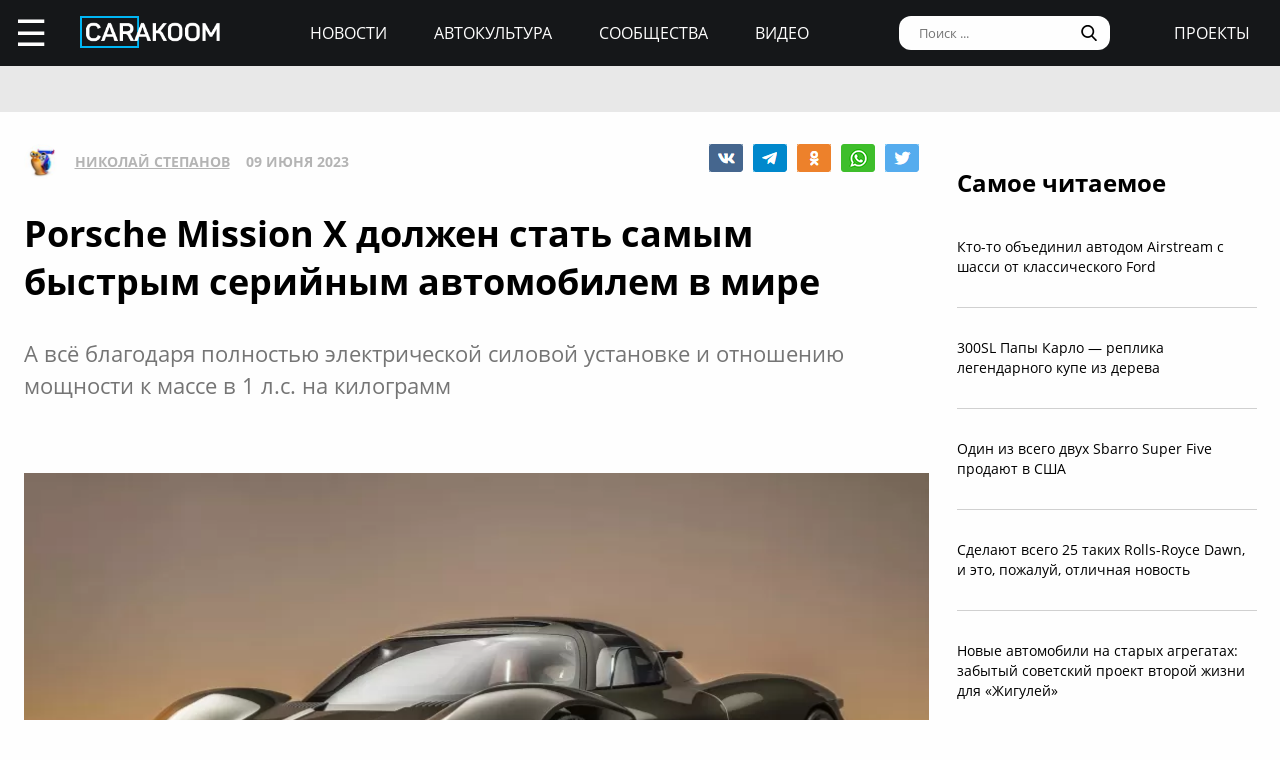

--- FILE ---
content_type: text/html; charset=UTF-8
request_url: https://carakoom.com/blog/porsche-mission-x-dolzhen-stat-samym-bystrym-serijnym-avtomobilem-v-mire
body_size: 12518
content:
<!DOCTYPE HTML><html lang="ru"><head><title>Porsche Mission X должен стать самым быстрым серийным автомобилем в мире | carakoom.com</title><meta name="robots" content="index, follow" /><link rel="apple-touch-icon" sizes="180x180" href="/apple-touch-icon.png"><link rel="icon" type="image/png" href="/favicon-32x32.png" sizes="32x32"><link rel="icon" type="image/png" href="/favicon-16x16.png" sizes="16x16"><meta name="msapplication-TileColor" content="#2b5797"><meta name="msapplication-TileImage" content="/mstile-144x144.png"><meta http-equiv="content-type" content="text/html; charset=utf-8" /><meta name="viewport" content="width=device-width, initial-scale=1"><meta name="description" content="А всё благодаря полностью электрической силовой установке и отношению мощности к массе в 1 л.с. на килограмм" /><meta name="keywords" content="porsche, гиперкар, электрический, конецепт" /><script type="text/javascript" src="https://carakoom.com/data/themes/easy/js/init.js?v=3.3.53"></script><link rel="stylesheet" href="https://carakoom.com/data/themes/easy/css/style.css?v=3.3.53" /><link rel="stylesheet" href="https://carakoom.com/data/themes/easy/css/main.css?v=3.3.53" /><script type="text/javascript" src="https://carakoom.com/data/inc/lib/java/framework.js?v=3.3.53"></script><script type="text/javascript" src="https://carakoom.com/data/inc/lib/ajax/processor.js?v=3.3.53"></script><link rel="stylesheet" href="/photoswipe/photoswipe.css" /><link rel="stylesheet" href="/photoswipe/default-skin/default-skin.css" /><script type="text/javascript" src="/photoswipe/photoswipe.min.js"></script><script type="text/javascript" src="/photoswipe/photoswipe-ui-default.min.js"></script><script type="text/javascript" src="https://carakoom.com/data/modules/wall/java/wall.js"></script><script type="text/javascript" src="https://carakoom.com/data/modules/like/js/script.js"></script><script type="text/javascript" src="https://carakoom.com/data/modules/comments/js/script.js"></script><meta property="og:title" content="Porsche Mission X должен стать самым быстрым серийным автомобилем в мире"><meta property="og:description" content=" Десять лет назад гибридный Porsche 918 Spyder был одним из трех новых гиперкаров, которые доказали, что электрификация предназначена не только для..."><meta property="og:url" content="https://carakoom.com/blog/porsche-mission-x-dolzhen-stat-samym-bystrym-serijnym-avtomobilem-v-mire"><meta property="og:type" content="article"><meta property="og:site_name" content="CARakoom.com"><meta property="og:image" content="https://carakoom.com/data/wall/787/68c8eae7_medium.jpg"/><meta name="twitter:card" content="summary_large_image"></head>

<body >
<div id="problem"></div>
<input type="checkbox" id="nav-user">
<header id="header">
<div class="header-left"><label for="nav-user">☰</label><a href="/" class="header-logo"><img src="https://carakoom.com/data/image/CARAKOOM.png" alt="logo"></a></div>
<div class="header-center">
<a href="https://carakoom.com/car-news">Новости</a>
<a href="https://carakoom.com/car-culture">Автокультура</a>
<a href="https://carakoom.com/groups">Сообщества</a>
<a href="https://carakoom.com/car-video">Видео</a>
</div>
<div class="header-right">
<input type="search" placeholder="Поиск ..."  id="isearch" onkeyup="if(event.keyCode == 13) {processor('wall_search','787','177adc265c3dfab9dc02399776b8d8ec')}"/>
<img src="https://carakoom.com/data/image/loope.png" alt="loope" class="black-loope">
<img src="https://carakoom.com/data/image/white-loope.png" alt="loope" class="white-loope" id="searchBtn" onclick="showSearch(this);">
<a href="">проекты</a></div>

<div class="window forgot-win" id="reg"><div id="reg_body" class="box" style="width:100%"><h3>Вход / Регистрация</h3>
<form  action="" method="post" class="ep-ent">
<span class="reg-desc">Войдите, используя ваши Email и пароль или введите необходимые данные для регистрации нового пользователя.</span>
<input type="email" id="w_email" value="" placeholder="Введите емайл" onkeyup="ValidateMail(this)" required="required" />
<input type="password" id="w_passw" value="" placeholder="Введите пароль" required="required" />

<span class="forgot-desc" onclick="close_window('reg');show_window('forgot');">Забыли пароль?</span>

<ul class="comcontrol">
<li id="w_btn_enter" onclick="processor('w_enter');" data-hash="502395c3e2dfb6765abc4cfefb0af719">Вход</li>
<li id="w_btn_reg" onclick="processor('w_registration');" data-hash="e914d66225bd642a19b7ae55222d812c">Регистрация</li></ul></form>
<div class="soc-ent">
<span class="social-desc">Другие способы входа / регистрации</span>
<ul class="comcontrol" style="flex-direction:column">
<li id="w_btn_vk" onclick="vkAuth();" style="background:#0281b4">Вконтакте</li>
<li id="w_btn_fb" onclick="fbAuth();" style="background:#1f6296">Facebook</li>
</ul>
</div></div></div>

<div id="forgot"  class="window forgot-win">
<div id='forgot_body' class="box" style="width:100%">


<h3>Восстановление доступа</h3>
<form  action="" method="post" class="ep-ent" id="send-forgot">
<span class="reg-desc">Введите Email, который использовался при регистрации.</span>
<input type="email" placeholder="Введите почтовый ящик" id="forgot_email" onkeyup="ValidateMail(this)" maxlength="50" required="required"/>
<ul class="comcontrol"><li id="w_btn_forgot" onclick="processor('send_forgot')" data-hash="4d5f62007645f805413672fa689f945e">Восстановить</li></ul></form>
</div></div></header>
<div id="waiting"></div>

<aside class="nav-user-block">
<div class="nav-header">
<label for="nav-user">+</label>
<a href="javascript:void(0);" onclick="init('nav-user').checked=false;show_window('reg');">регистрация<br>и вход</a><img src="https://carakoom.com/data/image/no_logo.png" loading="lazy" alt="user logo"></div>
<nav class="user-links">
<a href="https://carakoom.com/car-news" data-hash="79a7df39109c34b0cc83f8ad089d0532" class="menu bolder">Новости</a>
<a href="https://carakoom.com/car-culture" data-hash="9068a93d87737f8296649680b68c8750" class="menu bolder">Автокультура</a>
<div class="nav-collapsible">
<input type="checkbox" id="nav-collapsible-1">
<label for="nav-collapsible-1" class="bold" onclick="processor('groups','')" data-hash="950b66edbce955538e5a6194ddad4692">Сообщества</label>
<div class="nav-collapsible-links">
<a  href="https://carakoom.com/crash" data-hash="72990405f4c8d366c2d5b804e9bcffe0" class="menu" >Аварии</a><a  href="https://carakoom.com/american" data-hash="66e07bd74f2833fbea271ba24f705c08" class="menu" >Американские</a><a  href="https://carakoom.com/offroad" data-hash="d6e8d78302384b8e260b9d9b0e386166" class="menu" >Внедорожники</a><a  href="https://carakoom.com/bikes" data-hash="67d88ac9621babddbf62be0077b6ae14" class="menu" >Мотоциклы</a><a  href="https://carakoom.com/retro" data-hash="748fab09fb85e25de221e87b3133de55" class="menu" >Ретро</a><a  href="https://carakoom.com/russian" data-hash="343e5bd6f765b49a3cf73313ea99a46b" class="menu" >Русские и советские</a><a  href="https://carakoom.com/tuning" data-hash="c789f1bec2f92806e85313980a4caa55" class="menu" >Тюнинг</a><a  href="https://carakoom.com/electric" data-hash="1275d321b9d7891239b1e7f7580b2154" class="menu" >Электромобили</a><a href="https://carakoom.com/groups" class="menu" data-hash="950b66edbce955538e5a6194ddad4692">другие</a>
</div>
</div>
<a href="https://carakoom.com/car-video" data-hash="2fcf85e3101ed0e64ce5c3c1a6fd8a83" class="menu bolder">Видео</a>

<a href="#" class="menu bolder">проекты</a>
</nav>
<div class="nav-footer">
<a href="/" class="nav-logo"><img src="https://carakoom.com/data/image/CARAKOOM.png" alt="logo"></a>
<div class="nav-social-block">
<a href="https://vk.com/carakoom"><img src="https://carakoom.com/data/image/vk.png"></a>
<a href="https://www.pinterest.com/carakoom/"><img src="https://carakoom.com/data/image/pinterest.png"></a>
<a href="https://youtube.com/channel/UCWTEDKF2hpCUeDgKQh70_Iw"><img src="https://carakoom.com/data/image/youtube.png"></a>
</div>
<a href="">Подписаться на рассылку</a>
<a href="https://carakoom.com/advertising">Реклама на сайте</a>
<a href="">Пользовательское согашение</a>
<a href="https://carakoom.com/contacts">Контакты</a>
<a href="https://carakoom.com/data/rss/all.xml">RSS</a>
</div>
</aside>
<div id="container">
<main id="myplace"><div class="post-top-banner">
<div style="width:auto;max-width:1233px;height:auto;margin:0 auto"> <!-- Yandex.RTB R-A-282121-8 -->
<div id="yandex_rtb_R-A-282121-8"></div>
<script type="text/javascript">
    (function(w, d, n, s, t) {
        w[n] = w[n] || [];
        w[n].push(function() {
            Ya.Context.AdvManager.render({
                blockId: "R-A-282121-8",
                renderTo: "yandex_rtb_R-A-282121-8",
                async: true
            });
        });
if(checkScript("//an.yandex.ru/system/context.js"))return;
        t = d.getElementsByTagName("script")[0];
        s = d.createElement("script");
        s.type = "text/javascript";
        s.src = "//an.yandex.ru/system/context.js";
        s.async = true;
        t.parentNode.insertBefore(s, t);
    })(this, this.document, "yandexContextAsyncCallbacks");
</script></div></div>

<div class="post-mobile-banner"><div style="width:300px;height:auto;margin:0 auto"> <!-- Yandex.RTB R-A-282121-12 -->
<div id="yandex_rtb_R-A-282121-12"></div>
<script type="text/javascript">
    (function(w, d, n, s, t) {
        w[n] = w[n] || [];
        w[n].push(function() {
            Ya.Context.AdvManager.render({
                blockId: "R-A-282121-12",
                renderTo: "yandex_rtb_R-A-282121-12",
                async: true
            });
        });
if(checkScript("//an.yandex.ru/system/context.js"))return;
        t = d.getElementsByTagName("script")[0];
        s = d.createElement("script");
        s.type = "text/javascript";
        s.src = "//an.yandex.ru/system/context.js";
        s.async = true;
        t.parentNode.insertBefore(s, t);
    })(this, this.document, "yandexContextAsyncCallbacks");
</script></div></div>

<div class="post-container">
<div class="post-data" itemscope itemtype="http://schema.org/NewsArticle">
<div class="post-header">
<div class="post-header-left">
<img src="https://carakoom.com/data/users/787/ico.jpg?time=1768351612">
<a href=""  itemprop="author">Николай Степанов</a>
<meta itemprop="datePublished" content="Fri, 09 Jun 2023 10:30:04 +0300" />
<span >09 июня 2023</span>
</div>
<div class="post-social-block">
<img class="vk" src="https://carakoom.com/data/image/vk2.png" data-object="wall" data-social="vk" data-hash="8122ba153dff5eab68ab088fc2ba8c7f" title="0" onclick="processor('share','38054');window.open('https://vk.com/share.php?url=https://carakoom.com/blog/porsche-mission-x-dolzhen-stat-samym-bystrym-serijnym-avtomobilem-v-mire', '_blank', 'scrollbars=0, resizable=1, menubar=0, left=200, top=200, width=554, height=421, toolbar=0, status=0');return false;" alt="VK"><img class="tg" src="https://carakoom.com/data/image/telegram.png" data-object="wall" data-social="tg" data-hash="8122ba153dff5eab68ab088fc2ba8c7f" title="0" onclick="processor('share','38054');window.open('tg://share?url=https://carakoom.com/blog/porsche-mission-x-dolzhen-stat-samym-bystrym-serijnym-avtomobilem-v-mire&text=', '_blank', 'scrollbars=0, resizable=1, menubar=0, left=200, top=200, width=550, height=440, toolbar=0, status=0');return false;" title="Telegram"><img class="ok" src="https://carakoom.com/data/image/ok.png" data-object="wall" data-social="ok" data-hash="8122ba153dff5eab68ab088fc2ba8c7f" title="0" onclick="processor('share','38054');window.open('https://connect.ok.ru/offer?url=https://carakoom.com/blog/porsche-mission-x-dolzhen-stat-samym-bystrym-serijnym-avtomobilem-v-mire', '_blank', 'scrollbars=0, resizable=1, menubar=0, left=200, top=200, width=600, height=440, toolbar=0, status=0');return false;" alt="Odnoklassniki"><img class="wa" src="https://carakoom.com/data/image/wa.png" data-object="wall" data-social="wa" data-hash="8122ba153dff5eab68ab088fc2ba8c7f" title="0" onclick="processor('share','38054');window.open('whatsapp://send?text=https://carakoom.com/blog/porsche-mission-x-dolzhen-stat-samym-bystrym-serijnym-avtomobilem-v-mire ', '_blank', 'scrollbars=0, resizable=1, menubar=0, left=200, top=200, width=554, height=421, toolbar=0, status=0');return false;" title="WA" data-action="share/whatsapp/share"><img class="tw" src="https://carakoom.com/data/image/twitter.png" data-object="wall" data-social="tw" data-hash="8122ba153dff5eab68ab088fc2ba8c7f" title="0" onclick="processor('share','38054');window.open('https://twitter.com/share?url=https://carakoom.com/blog/porsche-mission-x-dolzhen-stat-samym-bystrym-serijnym-avtomobilem-v-mire&text=', '_blank', 'scrollbars=0, resizable=1, menubar=0, left=200, top=200, width=554, height=421, toolbar=0, status=0');return false;" alt="Twitter"></div>
</div>
<meta itemprop="inLanguage" content="ru" /> <meta itemscope itemprop="mainEntityOfPage" itemtype="https://schema.org/WebPage" itemid="https://carakoom.com/blog/porsche-mission-x-dolzhen-stat-samym-bystrym-serijnym-avtomobilem-v-mire">

<h1 itemprop="headline">Porsche Mission X должен стать самым быстрым серийным автомобилем в мире</h1>

<span class="post-preview">А всё благодаря полностью электрической силовой установке и отношению мощности к массе в 1 л.с. на килограмм</span>

<br><br><div style="width:auto;max-width:1233px;height:auto;margin:0 auto"> <!-- Yandex.RTB R-A-282121-21 -->
<div id="yandex_rtb_R-A-282121-21"></div>
<script type="text/javascript">
    (function(w, d, n, s, t) {
        w[n] = w[n] || [];
        w[n].push(function() {
            Ya.Context.AdvManager.render({
                blockId: "R-A-282121-21",
                renderTo: "yandex_rtb_R-A-282121-21",
                async: true
            });
        });
if(checkScript("//an.yandex.ru/system/context.js"))return;
        t = d.getElementsByTagName("script")[0];
        s = d.createElement("script");
        s.type = "text/javascript";
        s.src = "//an.yandex.ru/system/context.js";
        s.async = true;
        t.parentNode.insertBefore(s, t);
    })(this, this.document, "yandexContextAsyncCallbacks");
</script></div>
<div class="post-content" id="item38054" itemprop="articleBody"><p><img src="https://carakoom.com/data/wall/787/68c8eae7_medium.jpg" loading="lazy" alt=""/></p><p>Десять лет назад гибридный <a onclick="return !window.open(this.href)" href="https://carakoom.com/porsche/918"  >Porsche 918 Spyder</a> был одним из трех новых гиперкаров, которые доказали, что электрификация предназначена не только для тех, кто хочет сэкономить деньги. Теперь Porsche представила потенциального преемника, который полностью избавляется от ДВС в пользу электрической силовой установки.</p><p>Он называется Mission X, и пока официально это просто концепт. Но мы знаем, как обстоят дела с Porsche: на фотографиях автомобиль выглядит достаточно проработанным, и даже формулировка в пресс-релизе компании убедительно свидетельствует о том, что серийная версия появится в гаражах избранных миллионеров до конца этого десятилетия.</p><p>Porsche нужен автомобиль с ореолом, чтобы поддерживать свой имидж лидера производителя спортивных автомобилей. Главной из целей концепта является стать самым быстрым серийным автомобилем, разрешенным для использования на дорогах общего пользования. Это означает, что он должен побить время круга на Нюрбургринге (6:35,183), установленное <a onclick="return !window.open(this.href)" href="https://carakoom.com/mercedes-amg/one"  >Mercedes-AMG One</a> в прошлом году.</p><p><img src="https://carakoom.com/data/wall/787/65626932_medium.jpg" loading="lazy" alt=""/></p><p>Как же Mission X это сделает? Во-первых, аэродинамика гиперкара обеспечит «значительно» большую прижимную силу, чем у нынешнего <a onclick="return !window.open(this.href)" href="https://carakoom.com/porsche/911"  >911 GT3 RS</a>. А во-вторых, отношение мощности к весу у Mission X будет примерно одну лошадиную силу на килограмм.</p><p>Ни нынешние лидеры среди электрических гиперкаров, <a onclick="return !window.open(this.href)" href="https://carakoom.com/rimac/nevera"  >Rimac Nevera</a> и родственная Pininfarina Battista, не приближаются к этому соотношению. Их силовая установка выдаёт 1900 л.с. при весе в 2041 кг. </p><p>Мы не знаем, будет ли Mission X такой же мощной, как эти автомобили, но мы можем быть уверены, что она будет намного менее тяжелой. Некоторые европейские СМИ заявляют, что его силовая установка будет выдавать 1500 л.с., что сделает снаряженную массу невероятно низкой — 1,5 тонны.</p><p><img src="https://carakoom.com/data/wall/787/677ddf7e_medium.jpg" loading="lazy" alt=""/></p><p>При длине 4596 мм, ширине 1999 мм и высоте 1199 мм Mission X короче, но шире и выше старого 918 Spyder. Колесная база 2728 мм почти идентична, но визуально это совсем другой автомобиль. Самыми яркими из дизайнерских решений являются большой прозрачный купол, расположенный над водителем и пассажиром, а также необычные двери, открывающиеся вперед и вверх.</p><p>Внутри мы находим ковшеобразные сиденья из карбона с разными цветами для пассажира и водителя, чтобы было ясно, кто в доме хозяин, несколько камер и хронограф с аналоговым и цифровым дисплеем.</p><p>Помимо отношения мощности к весу и того факта, что неуказанная батарея находится за сиденьями, как и в новом электрическом <a onclick="return !window.open(this.href)" href="https://carakoom.com/porsche/718"  >718 Cayman</a>, мы мало знаем о силовом агрегате. Porsche лишь сообщил, что электрическая архитектура на 900 вольт позволит ему заряжаться в два раза быстрее, чем нынешний <a onclick="return !window.open(this.href)" href="https://carakoom.com/porsche/taycan"  >Porsche Taycan</a>, который сам по себе уже является одним из самых быстро заряжаемых электромобилей в мире.</p><p><img src="https://carakoom.com/data/wall/787/65f2f112_medium.jpg" loading="lazy" alt=""/></p><p><a onclick="return !window.open(this.href)" href="https://t.me/carakoom" rel="nofollow" class="tl_telegram_share_btn"><span class="tl_telegram_share_label" target="_blank">Подпишись на CARAKOOM в Telegram</span><i class="tl_telegram_share_icon"></i></a></p><p class="source_link"><b>Источник: Porsche</b></p></div>
<div class="post-footer">
<div class="tags"><a href="https://carakoom.com/tag/porsche" data-hash="61aeeb18cceb3cc7919eefbe7adf3ef8">porsche</a>,<a href="https://carakoom.com/tag/гиперкар" data-hash="1bde658d2820de3c748652dd7ed7b3ba">гиперкар</a>,<a href="https://carakoom.com/tag/электрический" data-hash="ed28e93ea3bd51a1c5863b44f6790f9f">электрический</a>,<a href="https://carakoom.com/tag/конецепт" data-hash="29e85f8e84626fdbd4a4da0df88b47ba">конецепт</a></div><div class="post-social-block">
<img class="vk" src="https://carakoom.com/data/image/vk2.png" data-object="wall" data-social="vk" data-hash="8122ba153dff5eab68ab088fc2ba8c7f" title="0" onclick="processor('share','38054');window.open('https://vk.com/share.php?url=https://carakoom.com/blog/porsche-mission-x-dolzhen-stat-samym-bystrym-serijnym-avtomobilem-v-mire', '_blank', 'scrollbars=0, resizable=1, menubar=0, left=200, top=200, width=554, height=421, toolbar=0, status=0');return false;" alt="VK"><img class="tg" src="https://carakoom.com/data/image/telegram.png" data-object="wall" data-social="tg" data-hash="8122ba153dff5eab68ab088fc2ba8c7f" title="0" onclick="processor('share','38054');window.open('tg://share?url=https://carakoom.com/blog/porsche-mission-x-dolzhen-stat-samym-bystrym-serijnym-avtomobilem-v-mire&text=', '_blank', 'scrollbars=0, resizable=1, menubar=0, left=200, top=200, width=550, height=440, toolbar=0, status=0');return false;" title="Telegram"><img class="ok" src="https://carakoom.com/data/image/ok.png" data-object="wall" data-social="ok" data-hash="8122ba153dff5eab68ab088fc2ba8c7f" title="0" onclick="processor('share','38054');window.open('https://connect.ok.ru/offer?url=https://carakoom.com/blog/porsche-mission-x-dolzhen-stat-samym-bystrym-serijnym-avtomobilem-v-mire', '_blank', 'scrollbars=0, resizable=1, menubar=0, left=200, top=200, width=600, height=440, toolbar=0, status=0');return false;" alt="Odnoklassniki"><img class="wa" src="https://carakoom.com/data/image/wa.png" data-object="wall" data-social="wa" data-hash="8122ba153dff5eab68ab088fc2ba8c7f" title="0" onclick="processor('share','38054');window.open('whatsapp://send?text=https://carakoom.com/blog/porsche-mission-x-dolzhen-stat-samym-bystrym-serijnym-avtomobilem-v-mire ', '_blank', 'scrollbars=0, resizable=1, menubar=0, left=200, top=200, width=554, height=421, toolbar=0, status=0');return false;" title="WA" data-action="share/whatsapp/share"><img class="tw" src="https://carakoom.com/data/image/twitter.png" data-object="wall" data-social="tw" data-hash="8122ba153dff5eab68ab088fc2ba8c7f" title="0" onclick="processor('share','38054');window.open('https://twitter.com/share?url=https://carakoom.com/blog/porsche-mission-x-dolzhen-stat-samym-bystrym-serijnym-avtomobilem-v-mire&text=', '_blank', 'scrollbars=0, resizable=1, menubar=0, left=200, top=200, width=554, height=421, toolbar=0, status=0');return false;" alt="Twitter"></div>
</div>
<div class="post-media" id="post-media">

<h5>Фотогалерея</h5>

<div class="item-media" itemprop="image" itemscope="" itemtype="https://schema.org/ImageObject"><a class="photoswipe" href="https://carakoom.com/data/wall/787/68c8eae7.jpg"><img  loading="lazy" data-size="2048x1249"  data-type="image" data-name="68c8eae7" src="https://carakoom.com/data/wall/787/68c8eae7_221x124.jpg" alt=""><meta itemprop="image" content="https://carakoom.com/data/wall/787/68c8eae7.jpg"><meta itemprop="width" content="2048"><meta itemprop="height" content="1249"></a><a class="photoswipe" href="https://carakoom.com/data/wall/787/65b7c1c0.jpg"><img  loading="lazy" data-size="2048x1338"  data-type="image" data-name="65b7c1c0" src="https://carakoom.com/data/wall/787/65b7c1c0_221x124.jpg" alt=""><meta itemprop="image" content="https://carakoom.com/data/wall/787/65b7c1c0.jpg"><meta itemprop="width" content="2048"><meta itemprop="height" content="1338"></a><a class="photoswipe" href="https://carakoom.com/data/wall/787/691f11f9.jpg"><img  loading="lazy" data-size="2048x1393"  data-type="image" data-name="691f11f9" src="https://carakoom.com/data/wall/787/691f11f9_221x124.jpg" alt=""><meta itemprop="image" content="https://carakoom.com/data/wall/787/691f11f9.jpg"><meta itemprop="width" content="2048"><meta itemprop="height" content="1393"></a><a class="photoswipe" href="https://carakoom.com/data/wall/787/681ce492.jpg"><img  loading="lazy" data-size="1545x1112"  data-type="image" data-name="681ce492" src="https://carakoom.com/data/wall/787/681ce492_221x124.jpg" alt=""><meta itemprop="image" content="https://carakoom.com/data/wall/787/681ce492.jpg"><meta itemprop="width" content="1545"><meta itemprop="height" content="1112"></a><a class="photoswipe" href="https://carakoom.com/data/wall/787/65de3972.jpg"><img  loading="lazy" data-size="2048x1536"  data-type="image" data-name="65de3972" src="https://carakoom.com/data/wall/787/65de3972_221x124.jpg" alt=""><meta itemprop="image" content="https://carakoom.com/data/wall/787/65de3972.jpg"><meta itemprop="width" content="2048"><meta itemprop="height" content="1536"></a><a class="photoswipe" href="https://carakoom.com/data/wall/787/6689cc7e.jpg"><img  loading="lazy" data-size="2048x1668"  data-type="image" data-name="6689cc7e" src="https://carakoom.com/data/wall/787/6689cc7e_221x124.jpg" alt=""><meta itemprop="image" content="https://carakoom.com/data/wall/787/6689cc7e.jpg"><meta itemprop="width" content="2048"><meta itemprop="height" content="1668"></a><a class="photoswipe" href="https://carakoom.com/data/wall/787/662d37c8.jpg"><img  loading="lazy" data-size="2048x1437"  data-type="image" data-name="662d37c8" src="https://carakoom.com/data/wall/787/662d37c8_221x124.jpg" alt=""><meta itemprop="image" content="https://carakoom.com/data/wall/787/662d37c8.jpg"><meta itemprop="width" content="2048"><meta itemprop="height" content="1437"></a><a class="photoswipe" href="https://carakoom.com/data/wall/787/68c53993.jpg"><img  loading="lazy" data-size="2048x1352"  data-type="image" data-name="68c53993" src="https://carakoom.com/data/wall/787/68c53993_221x124.jpg" alt=""><meta itemprop="image" content="https://carakoom.com/data/wall/787/68c53993.jpg"><meta itemprop="width" content="2048"><meta itemprop="height" content="1352"></a><a class="photoswipe" href="https://carakoom.com/data/wall/787/65f2f112.jpg"><img  loading="lazy" data-size="2048x1464"  data-type="image" data-name="65f2f112" src="https://carakoom.com/data/wall/787/65f2f112_221x124.jpg" alt=""><meta itemprop="image" content="https://carakoom.com/data/wall/787/65f2f112.jpg"><meta itemprop="width" content="2048"><meta itemprop="height" content="1464"></a><a class="photoswipe" href="https://carakoom.com/data/wall/787/66d9cab5.jpg"><img  loading="lazy" data-size="1904x1312"  data-type="image" data-name="66d9cab5" src="https://carakoom.com/data/wall/787/66d9cab5_221x124.jpg" alt=""><meta itemprop="image" content="https://carakoom.com/data/wall/787/66d9cab5.jpg"><meta itemprop="width" content="1904"><meta itemprop="height" content="1312"></a><a class="photoswipe" href="https://carakoom.com/data/wall/787/67c25a71.jpg"><img  loading="lazy" data-size="2048x1366"  data-type="image" data-name="67c25a71" src="https://carakoom.com/data/wall/787/67c25a71_221x124.jpg" alt=""><meta itemprop="image" content="https://carakoom.com/data/wall/787/67c25a71.jpg"><meta itemprop="width" content="2048"><meta itemprop="height" content="1366"></a><a class="photoswipe" href="https://carakoom.com/data/wall/787/677a00d5.jpg"><img  loading="lazy" data-size="2048x1366"  data-type="image" data-name="677a00d5" src="https://carakoom.com/data/wall/787/677a00d5_221x124.jpg" alt=""><meta itemprop="image" content="https://carakoom.com/data/wall/787/677a00d5.jpg"><meta itemprop="width" content="2048"><meta itemprop="height" content="1366"></a><a class="photoswipe" href="https://carakoom.com/data/wall/787/675db6af.jpg"><img  loading="lazy" data-size="2048x1366"  data-type="image" data-name="675db6af" src="https://carakoom.com/data/wall/787/675db6af_221x124.jpg" alt=""><meta itemprop="image" content="https://carakoom.com/data/wall/787/675db6af.jpg"><meta itemprop="width" content="2048"><meta itemprop="height" content="1366"></a><a class="photoswipe" href="https://carakoom.com/data/wall/787/6540d3ad.jpg"><img  loading="lazy" data-size="2048x1366"  data-type="image" data-name="6540d3ad" src="https://carakoom.com/data/wall/787/6540d3ad_221x124.jpg" alt=""><meta itemprop="image" content="https://carakoom.com/data/wall/787/6540d3ad.jpg"><meta itemprop="width" content="2048"><meta itemprop="height" content="1366"></a><a class="photoswipe" href="https://carakoom.com/data/wall/787/65626932.jpg"><img  loading="lazy" data-size="2048x1366"  data-type="image" data-name="65626932" src="https://carakoom.com/data/wall/787/65626932_221x124.jpg" alt=""><meta itemprop="image" content="https://carakoom.com/data/wall/787/65626932.jpg"><meta itemprop="width" content="2048"><meta itemprop="height" content="1366"></a><a class="photoswipe" href="https://carakoom.com/data/wall/787/652d22c8.jpg"><img  loading="lazy" data-size="2048x1366"  data-type="image" data-name="652d22c8" src="https://carakoom.com/data/wall/787/652d22c8_221x124.jpg" alt=""><meta itemprop="image" content="https://carakoom.com/data/wall/787/652d22c8.jpg"><meta itemprop="width" content="2048"><meta itemprop="height" content="1366"></a><a class="photoswipe" href="https://carakoom.com/data/wall/787/6702d4a3.jpg"><img  loading="lazy" data-size="2048x1366"  data-type="image" data-name="6702d4a3" src="https://carakoom.com/data/wall/787/6702d4a3_221x124.jpg" alt=""><meta itemprop="image" content="https://carakoom.com/data/wall/787/6702d4a3.jpg"><meta itemprop="width" content="2048"><meta itemprop="height" content="1366"></a><a class="photoswipe" href="https://carakoom.com/data/wall/787/6966b704.jpg"><img  loading="lazy" data-size="2048x1366"  data-type="image" data-name="6966b704" src="https://carakoom.com/data/wall/787/6966b704_221x124.jpg" alt=""><meta itemprop="image" content="https://carakoom.com/data/wall/787/6966b704.jpg"><meta itemprop="width" content="2048"><meta itemprop="height" content="1366"></a><a class="photoswipe" href="https://carakoom.com/data/wall/787/69b92a04.jpg"><img  loading="lazy" data-size="2048x1360"  data-type="image" data-name="69b92a04" src="https://carakoom.com/data/wall/787/69b92a04_221x124.jpg" alt=""><meta itemprop="image" content="https://carakoom.com/data/wall/787/69b92a04.jpg"><meta itemprop="width" content="2048"><meta itemprop="height" content="1360"></a><a class="photoswipe" href="https://carakoom.com/data/wall/787/68098998.jpg"><img  loading="lazy" data-size="2048x1259"  data-type="image" data-name="68098998" src="https://carakoom.com/data/wall/787/68098998_221x124.jpg" alt=""><meta itemprop="image" content="https://carakoom.com/data/wall/787/68098998.jpg"><meta itemprop="width" content="2048"><meta itemprop="height" content="1259"></a><a class="photoswipe" href="https://carakoom.com/data/wall/787/677ddf7e.jpg"><img  loading="lazy" data-size="2048x1366"  data-type="image" data-name="677ddf7e" src="https://carakoom.com/data/wall/787/677ddf7e_221x124.jpg" alt=""><meta itemprop="image" content="https://carakoom.com/data/wall/787/677ddf7e.jpg"><meta itemprop="width" content="2048"><meta itemprop="height" content="1366"></a><a class="photoswipe" href="https://carakoom.com/data/wall/787/68958348.jpg"><img  loading="lazy" data-size="2048x1366"  data-type="image" data-name="68958348" src="https://carakoom.com/data/wall/787/68958348_221x124.jpg" alt=""><meta itemprop="image" content="https://carakoom.com/data/wall/787/68958348.jpg"><meta itemprop="width" content="2048"><meta itemprop="height" content="1366"></a><a class="photoswipe" href="https://carakoom.com/data/wall/787/69b1ea24.jpg"><img  loading="lazy" data-size="2048x1366"  data-type="image" data-name="69b1ea24" src="https://carakoom.com/data/wall/787/69b1ea24_221x124.jpg" alt=""><meta itemprop="image" content="https://carakoom.com/data/wall/787/69b1ea24.jpg"><meta itemprop="width" content="2048"><meta itemprop="height" content="1366"></a><a class="photoswipe" href="https://carakoom.com/data/wall/787/6858e55d.jpg"><img  loading="lazy" data-size="2048x1366"  data-type="image" data-name="6858e55d" src="https://carakoom.com/data/wall/787/6858e55d_221x124.jpg" alt=""><meta itemprop="image" content="https://carakoom.com/data/wall/787/6858e55d.jpg"><meta itemprop="width" content="2048"><meta itemprop="height" content="1366"></a><a class="photoswipe" href="https://carakoom.com/data/wall/787/68566e7e.jpg"><img  loading="lazy" data-size="2048x1366"  data-type="image" data-name="68566e7e" src="https://carakoom.com/data/wall/787/68566e7e_221x124.jpg" alt=""><meta itemprop="image" content="https://carakoom.com/data/wall/787/68566e7e.jpg"><meta itemprop="width" content="2048"><meta itemprop="height" content="1366"></a><a class="photoswipe" href="https://carakoom.com/data/wall/787/663b8c44.jpg"><img  loading="lazy" data-size="2048x1366"  data-type="image" data-name="663b8c44" src="https://carakoom.com/data/wall/787/663b8c44_221x124.jpg" alt=""><meta itemprop="image" content="https://carakoom.com/data/wall/787/663b8c44.jpg"><meta itemprop="width" content="2048"><meta itemprop="height" content="1366"></a></div>
</div>

<div class="post-bottom-banner">
<div style="width:auto;max-width:1233px;height:auto;margin:0 auto"> <!-- Yandex.RTB R-A-282121-10 -->
<div id="yandex_rtb_R-A-282121-10"></div>
<script type="text/javascript">
    (function(w, d, n, s, t) {
        w[n] = w[n] || [];
        w[n].push(function() {
            Ya.Context.AdvManager.render({
                blockId: "R-A-282121-10",
                renderTo: "yandex_rtb_R-A-282121-10",
                async: true
            });
        });
if(checkScript("//an.yandex.ru/system/context.js"))return;
        t = d.getElementsByTagName("script")[0];
        s = d.createElement("script");
        s.type = "text/javascript";
        s.src = "//an.yandex.ru/system/context.js";
        s.async = true;
        t.parentNode.insertBefore(s, t);
    })(this, this.document, "yandexContextAsyncCallbacks");
</script></div></div>

<div class="post-comments" id="comments38054">




</div>

<div class="post-read-more">
<a href="https://carakoom.com/blog/v-magnitogorske-nahoditsya-samyj-stilnyj-v-rossii-azlk2141"><h4>Читать</h4></a>
<a href="https://carakoom.com/blog/v-magnitogorske-nahoditsya-samyj-stilnyj-v-rossii-azlk2141"><p class="read_next_blue_text">В Магнитогорске находится самый стильный в России АЗЛК-2141</p></a>
<a href="https://carakoom.com/blog/v-magnitogorske-nahoditsya-samyj-stilnyj-v-rossii-azlk2141"><img loading="lazy" src="https://carakoom.com/data/wall/787/6011e82f_900x506.jpg" alt="В Магнитогорске находится самый стильный в России АЗЛК-2141" class="read_next_blue_text_img"></a>
</div>

</div>
<div class="post-side">

<div class="post-popular fix">
<h4>Самое читаемое</h4>
<a href="https://carakoom.com/blog/kto-to-obedinil-avtodom-airstream-s-shassi-ot-klassicheskogo-ford" data-hash="aca962a61156ba6f499da8377c6ed9d8">Кто-то объединил автодом Airstream с шасси от классического Ford</a><a href="https://carakoom.com/blog/300sl-papy-karlo--replika-legendarnogo-kupe-iz-dereva" data-hash="07580df0d4cd1ed23d78cfa52b95ca27">300SL Папы Карло — реплика легендарного купе из дерева</a><a href="https://carakoom.com/blog/odin-iz-vsego-dvuh-sbarro-super-five-prodayut-v-ssha" data-hash="3e55a4dd3bafe1bcb4936251d9e9ffab">Один из всего двух Sbarro Super Five продают в США</a><a href="https://carakoom.com/blog/sdelayut-vsego-25-takih-rolls-royce-dawn-i-eto-pozhaluj-otlichnaya-novost" data-hash="fb7ae60fc683fef7350d4b3fbbb192c3">Сделают всего 25 таких Rolls-Royce Dawn, и это, пожалуй, отличная новость</a><a href="https://carakoom.com/blog/novye-avtomobili-na-staryh-agregatah-zabytyj-sovetskij-proekt-vtoroj-zhizni-dlya-zhigulej" data-hash="eb4b8272d32329ddd2cac6370cb071f1">Новые автомобили на старых агрегатах: забытый советский проект второй жизни для «Жигулей»</a></div>

<div class="post-side-last-news fix">
<h4>Последние новости</h4>
<a href="https://carakoom.com/blog/odin-iz-vsego-dvuh-sbarro-super-five-prodayut-v-ssha" data-hash="3e55a4dd3bafe1bcb4936251d9e9ffab"><img loading="lazy" class="no-round" src="https://carakoom.com/data/wall/787/6bd0a570_thumb.jpg" alt="Один из всего двух Sbarro Super Five продают в США"/><p>Один из всего двух Sbarro Super Five продают в США</p></a><a href="https://carakoom.com/blog/kto-nibud-dolzhen-obyasnit-o-chyom-dumali-v-saab-v-1971-godu-pridumav-etu-strannuyu-komponovku-sidenij-v-universale" data-hash="ff30be180d8d496df36ab42f4b82e4cc"><img loading="lazy" class="no-round" src="https://carakoom.com/data/wall/787/6bd32a00_thumb.jpg" alt="Кто-нибудь должен объяснить, о чём думали в Saab, придумав эту странную компоновку сидений в универсале"/><p>Кто-нибудь должен объяснить, о чём думали в Saab, придумав эту странную компоновку сидений в универсале</p></a><a href="https://carakoom.com/blog/pogruzhaemsya-v-mir-strannyh-kitajskih-kopij-vnedorozhnika-jeep-cherokee-xj" data-hash="f0256b6d5dccc20a2abe3240cb8e9a64"><img loading="lazy" class="no-round" src="https://carakoom.com/data/wall/787/6b0ad7d5_thumb.jpg" alt="Погружаемся в мир странных китайских копий внедорожника Jeep Cherokee XJ"/><p>Погружаемся в мир странных китайских копий внедорожника Jeep Cherokee XJ</p></a><a href="https://carakoom.com/blog/odna-kompaniya-izo-vseh-sil-staralas-prevratit-skuchnye-honda-accord-v-bezumnye-sportivnye-sedany" data-hash="275598c6f869c81911103a2be57bd8aa"><img loading="lazy" class="no-round" src="https://carakoom.com/data/wall/787/6ac138aa_thumb.jpg" alt="Одна компания изо всех сил старалась превратить скучные Honda Accord в безумные спортивные седаны"/><p>Одна компания изо всех сил старалась превратить скучные Honda Accord в безумные спортивные седаны</p></a></div>

<div class="banner" style="width:300px;height:600px">
<div style="width:300px;height:auto;margin:0 auto"> <!-- Yandex.RTB R-A-282121-20 -->
<div id="yandex_rtb_R-A-282121-20"></div>
<script type="text/javascript">
    (function(w, d, n, s, t) {
        w[n] = w[n] || [];
        w[n].push(function() {
            Ya.Context.AdvManager.render({
                blockId: "R-A-282121-20",
                renderTo: "yandex_rtb_R-A-282121-20",
                async: true
            });
        });
if(checkScript("//an.yandex.ru/system/context.js"))return;
        t = d.getElementsByTagName("script")[0];
        s = d.createElement("script");
        s.type = "text/javascript";
        s.src = "//an.yandex.ru/system/context.js";
        s.async = true;
        t.parentNode.insertBefore(s, t);
    })(this, this.document, "yandexContextAsyncCallbacks");
</script></div></div>
<div class="banner" style="width:300px;height:600px">
<div style="width:300px;height:auto;margin:0 auto"> <!-- Yandex.RTB R-A-282121-19 -->
<div id="yandex_rtb_R-A-282121-19"></div>
<script type="text/javascript">
    (function(w, d, n, s, t) {
        w[n] = w[n] || [];
        w[n].push(function() {
            Ya.Context.AdvManager.render({
                blockId: "R-A-282121-19",
                renderTo: "yandex_rtb_R-A-282121-19",
                async: true
            });
        });
if(checkScript("//an.yandex.ru/system/context.js"))return;
        t = d.getElementsByTagName("script")[0];
        s = d.createElement("script");
        s.type = "text/javascript";
        s.src = "//an.yandex.ru/system/context.js";
        s.async = true;
        t.parentNode.insertBefore(s, t);
    })(this, this.document, "yandexContextAsyncCallbacks");
</script></div></div>

<script>
window.onload = function() {setTimeout(() => primaryPlacement('.post-side',600),1000);};
zoomer();
</script>
</div>
</div>

<div class="down">
<span onclick="processor('supercars')"  data-hash="9956eb0624813e48e280759f51b4472e">больше по теме</span>
<a href="https://carakoom.com/supercars" data-hash="9956eb0624813e48e280759f51b4472e"><h4>Суперкары</h4></a>

<div class="down-content">
<a href="https://carakoom.com/blog/vot-chto-poluchitsya-esli-vlozhit-okolo-2-millionov-dollarov-v-dorabotku-ferrari-412" data hash="0d57adc2c521ab77a3e7ccfdd2c886de"><p>Вот что получится, если вложить около 2 миллионов долларов в доработку Ferrari 412</p><img src="https://carakoom.com/data/wall/787/6d27aac9_300x260.jpg"></a><a href="https://carakoom.com/blog/lotus-esprit-s1-prevratili-v-restomod-kotorogo-zasluzhil-dzhejms-bond" data hash="ce1b172d4bb5adf2533180f8c2c111bd"><p>Lotus Esprit S1 превратили в рестомод, которого заслужил Джеймс Бонд</p><img src="https://carakoom.com/data/wall/787/6d1a8095_300x260.jpg"></a><a href="https://carakoom.com/blog/toyota-predstavil-gibridnyj-gr-gt-s-v8-i-gonochnymi-kornyami" data hash="5237638f7b86ed08197a6b2bdd251e47"><p>Toyota представил гибридный GR GT с V8 и гоночными корнями</p><img src="https://carakoom.com/data/wall/787/6d13bda5_300x260.jpg"></a><a href="https://carakoom.com/blog/vokrug-shestikolyosnoj-ferrari-testarossa-razvernulas-nastoyacshaya-drama" data hash="afc978a58b97361dc5b92270dc919b1a"><p>Вокруг шестиколёсной Ferrari Testarossa развернулась настоящая драма</p><img src="https://carakoom.com/data/wall/787/6ecd5838_300x260.jpg"></a><a href="https://carakoom.com/blog/na-aukcione-prodadut-lamborghini-diablo-vt-s-probegom-vsego-12-tysyach-kilometrov" data hash="00f46b3208cd5ad60a3df3d9c08e570b"><p>На аукционе продадут Lamborghini Diablo VT с пробегом всего 12 тысяч километров</p><img src="https://carakoom.com/data/wall/787/69e0f335_300x260.jpg"></a><a href="https://carakoom.com/blog/bentley-continental-supersports-pohudel-na-450-kg-i-lishilsya-polnogo-privoda" data hash="a4213553089faad1eb62457c345dde07"><p>Bentley Continental Supersports похудел на 450 кг и лишился полного привода</p><img src="https://carakoom.com/data/wall/787/6d799db9_300x260.jpg"></a><a href="https://carakoom.com/blog/zabytye-koncepty-aston-martin-bulldog-kotoryj-mog-perepisat-istoriyu" data hash="eee29e02c8c88454b088f961515044a4"><p>Забытые концепты: Aston Martin Bulldog, который мог переписать историю</p><img src="https://carakoom.com/data/wall/787/6b5851cd_300x260.jpg"></a><a href="https://carakoom.com/blog/20-samyh-bystryh-serijnyh-avtomobilej-na-2025-god" data hash="518166f90fa0d9cefcf3f005365670d4"><p>20 самых быстрых серийных автомобилей (на 2025 год)</p><img src="https://carakoom.com/data/wall/787/6d46bc63_300x260.jpg"></a></div>

<div class="down-banner">
<div style="width:auto;max-width:1233px;height:auto;margin:0 auto"> <!-- Yandex.RTB R-A-282121-11 -->
<div id="yandex_rtb_R-A-282121-11"></div>
<script type="text/javascript">
    (function(w, d, n, s, t) {
        w[n] = w[n] || [];
        w[n].push(function() {
            Ya.Context.AdvManager.render({
                blockId: "R-A-282121-11",
                renderTo: "yandex_rtb_R-A-282121-11",
                async: true
            });
        });
if(checkScript("//an.yandex.ru/system/context.js"))return;
        t = d.getElementsByTagName("script")[0];
        s = d.createElement("script");
        s.type = "text/javascript";
        s.src = "//an.yandex.ru/system/context.js";
        s.async = true;
        t.parentNode.insertBefore(s, t);
    })(this, this.document, "yandexContextAsyncCallbacks");
</script></div></div>
<div class="wallinfo">
<h6>О СТАТЬЕ</h6>
<div><span>Категория</span><span><a href="https://carakoom.com/supercars" data-hash="9956eb0624813e48e280759f51b4472e">Суперкары</a>, <a href="https://carakoom.com/news" data-hash="e73e876260d6e2bd39bb30334b49d2ce">Новинки</a>, <a href="https://carakoom.com/euro" data-hash="b2755655d294d897ecaf24aaa35f184b">Европейские</a></span></div>
<div><span>Марка</span><span><a href="https://carakoom.com/porsche">Porsche</a></span></div><div><span>Модель</span><span><a href="https://carakoom.com/porsche/mission-x">Porsche Mission X</a></span></div></div></div>
<div class="subscribe">
<div id="subscribe">
<div><h6>Подпишись на нашу рассылку</h6><span>Только самое интересное за неделю на твоей почте</span></div>
<div><span><input type="email" placeholder="Email" id="subsEm"><button onclick="processor('subscribe2')" data-hash="b6a9f674c9cb7c6f064a5330abf8bfc6">Подписаться</button></span><span>Нажимая на кнопку "Подписаться", вы соглашаетесь на получение информационных и/или рекламных сообщений в соответствии с <a href="#">Пользовательским соглашением</a></span></div>
</div></div></main>
<footer id="footer">
<div class="footer-top">
<a href="/" class="footer-logo"><img src="https://carakoom.com/data/image/CARAKOOM.png" alt="logo"></a>
<div class="footer-social-block">
<a href="https://vk.com/carakoom"><img src="https://carakoom.com/data/image/vk.png"></a>
<a href="https://www.pinterest.com/carakoom/"><img src="https://carakoom.com/data/image/pinterest.png"></a>
<a href="https://youtube.com/channel/UCWTEDKF2hpCUeDgKQh70_Iw"><img src="https://carakoom.com/data/image/youtube.png"></a>
</div>
</div>
<div class="footer-middle">
<div class="footer-menu">
<div class="footer-left">
<a href="https://carakoom.com/car-news" data-hash="79a7df39109c34b0cc83f8ad089d0532">Новости</a>
<a href="https://carakoom.com/car-culture" data-hash="9068a93d87737f8296649680b68c8750">Автокультура</a>
<a href="https://carakoom.com/groups" data-hash="950b66edbce955538e5a6194ddad4692">Сообщества</a>
<a href="https://carakoom.com/car-video" data-hash="2fcf85e3101ed0e64ce5c3c1a6fd8a83">Видео</a>
</div>
<div class="footer-center">
<a href="">Подписаться на рассылку</a>
<a href="https://carakoom.com/advertising">Реклама на сайте</a>
<a href="">Пользовательское соглашение</a>
<a href="https://carakoom.com/contacts">Контакты</a>
<a href="https://carakoom.com/data/rss/all.xml">RSS</a>
</div>
</div>
<div class="footer-right">
Все права защищены. Полное или частичное копирование материалов Сайта в коммерческих целях разрешено только с письменного разрешения владельца Сайта. В случае обнаружения нарушений, виновные лица могут быть привлечены к ответственности в соответствии с действующим законодательством Российской Федерации.
</div>
</div>
<div class="footer-down">CARakoom.com ( Каракум ) 18+ © 2011-2020 CARakoom LTD</div>

<div id="pager"><div class="title" id="pager_title"></div><input type="hidden" id="pager_id" value="0"/><div id="pager_body"></div><div id="pager_input"><span>📎</span><textarea id="pager_field" placeholder="Напишите ваш комментарий" maxlength="1000"></textarea></div></div>



<script type=text/javascript>if(localStorage.scrollTop!=0 && localStorage.back==1){window.scrollTo(0,localStorage.scrollTop);localStorage.scrollTop=0;localStorage.back=0;}</script></footer>
</div>

<div id="modal" class="modal"></div><div id="nav-modal" class="modal"></div><div id="mw" class="window"></div><div id="gallery" class="pswp" tabindex="-1" role="dialog" aria-hidden="true"><div class="pswp__bg"></div><div class="pswp__scroll-wrap"><div class="pswp__container"><div class="pswp__item"></div><div class="pswp__item"></div><div class="pswp__item"></div></div><div class="pswp__ui pswp__ui--hidden"><div class="pswp__top-bar"><div class="pswp__counter"></div><button class="pswp__button pswp__button--close" title="Close (Esc)"></button><div class="pswp__preloader"><div class="pswp__preloader__icn"><div class="pswp__preloader__cut"><div class="pswp__preloader__donut"></div></div></div></div></div><button class="pswp__button pswp__button--arrow--left" title="Previous (arrow left)"></button><button class="pswp__button pswp__button--arrow--right" title="Next (arrow right)"></button></div></div></div><script type="text/javascript">items = parseThumbnailElements();addEvent(init('nav-modal'),'click',closeNav);</script>
<div id="notification-container"></div>

<!-- Rating Mail.ru counter -->
<script type="text/javascript">
var _tmr = window._tmr || (window._tmr = []);
_tmr.push({id: "3159037", type: "pageView", start: (new Date()).getTime()});
(function (d, w, id) {
  if (d.getElementById(id)) return;
  var ts = d.createElement("script"); ts.type = "text/javascript"; ts.async = true; ts.id = id;
  ts.src = "https://top-fwz1.mail.ru/js/code.js";
  var f = function () {var s = d.getElementsByTagName("script")[0]; s.parentNode.insertBefore(ts, s);};
  if (w.opera == "[object Opera]") { d.addEventListener("DOMContentLoaded", f, false); } else { f(); }
})(document, window, "topmailru-code");
</script><noscript><div>
<img src="https://top-fwz1.mail.ru/counter?id=3159037;js=na" style="border:0;position:absolute;left:-9999px;" alt="Top.Mail.Ru" />
</div></noscript>
<!-- //Rating Mail.ru counter -->

    <!-- Yandex.Metrika counter -->
    <script type="text/javascript">
        (function (d, w, c) {(w[c] = w[c] || []).push(function() {try {w.yaCounter17339371 = new Ya.Metrika({id:17339371,clickmap:true,trackLinks:true,accurateTrackBounce:true,webvisor:true});} catch(e) { }});var n = d.getElementsByTagName("script")[0],s = d.createElement("script"),f = function () { n.parentNode.insertBefore(s, n); };s.type = "text/javascript";s.async = true;s.src = "https://mc.yandex.ru/metrika/watch.js";if (w.opera == "[object Opera]") {d.addEventListener("DOMContentLoaded", f, false);} else { f(); }})(document, window, "yandex_metrika_callbacks");
    </script>
    <noscript><div><img src="https://mc.yandex.ru/watch/17339371" style="position:absolute; left:-9999px;" alt="" /></div></noscript>
    <!-- /Yandex.Metrika counter -->

    <script type="text/javascript">
        var _gaq = _gaq || [];_gaq.push(['_setAccount', 'UA-22603769-6']);_gaq.push(['_trackPageview']);(function() {var ga = document.createElement('script'); ga.type = 'text/javascript'; ga.async = true;ga.src = ('https:' == document.location.protocol ? 'https://ssl' : 'http://www') + '.google-analytics.com/ga.js';var s = document.getElementsByTagName('script')[0]; s.parentNode.insertBefore(ga, s);})();
    </script>

</body></html>
